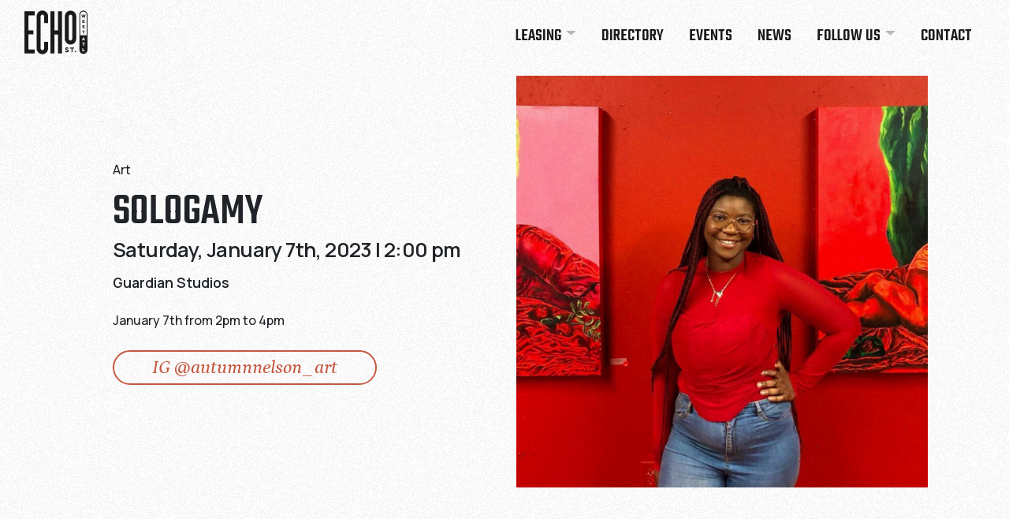

--- FILE ---
content_type: text/html; charset=UTF-8
request_url: https://www.echostreetwest.com/events/sologamy-1-7-2023/
body_size: 11919
content:





<!DOCTYPE html>
<html lang="en-US">
<head>
<meta charset="utf-8">
<meta name="viewport" content="width=device-width, initial-scale=1, shrink-to-fit=no">
<meta name="google-site-verification" content="v34OUA_rSoygf4rqKiK5y52VqiEOAFxaUm3p-d1ID4s" />
<title>Sologamy 1-7-2023 - Echo Street WestEcho Street West</title>
  
<!-- Fav and touch icons -->
<link rel="apple-touch-icon-precomposed" sizes="57x57" href="https://www.echostreetwest.com/wp-content/themes/theme-kit/images/favicons/apple-touch-icon-57x57.png"/>
<link rel="apple-touch-icon-precomposed" sizes="114x114" href="https://www.echostreetwest.com/wp-content/themes/theme-kit/images/favicons/apple-touch-icon-114x114.png"/>
<link rel="apple-touch-icon-precomposed" sizes="72x72" href="https://www.echostreetwest.com/wp-content/themes/theme-kit/images/favicons/apple-touch-icon-72x72.png"/>
<link rel="apple-touch-icon-precomposed" sizes="144x144" href="https://www.echostreetwest.com/wp-content/themes/theme-kit/images/favicons/apple-touch-icon-144x144.png"/>
<link rel="apple-touch-icon-precomposed" sizes="60x60" href="https://www.echostreetwest.com/wp-content/themes/theme-kit/images/favicons/apple-touch-icon-60x60.png"/>
<link rel="apple-touch-icon-precomposed" sizes="120x120" href="https://www.echostreetwest.com/wp-content/themes/theme-kit/images/favicons/apple-touch-icon-120x120.png"/>
<link rel="apple-touch-icon-precomposed" sizes="76x76" href="https://www.echostreetwest.com/wp-content/themes/theme-kit/images/favicons/apple-touch-icon-76x76.png"/>
<link rel="apple-touch-icon-precomposed" sizes="152x152" href="https://www.echostreetwest.com/wp-content/themes/theme-kit/images/favicons/apple-touch-icon-152x152.png"/>
<link rel="icon" type="image/png" href="https://www.echostreetwest.com/wp-content/themes/theme-kit/images/favicons/favicon-196x196.png" sizes="196x196"/>
<link rel="icon" type="image/png" href="https://www.echostreetwest.com/wp-content/themes/theme-kit/images/favicons/favicon-96x96.png" sizes="96x96"/>
<link rel="icon" type="image/png" href="https://www.echostreetwest.com/wp-content/themes/theme-kit/images/favicons/favicon-32x32.png" sizes="32x32"/>
<link rel="icon" type="image/png" href="https://www.echostreetwest.com/wp-content/themes/theme-kit/images/favicons/favicon-16x16.png" sizes="16x16"/>
<link rel="icon" type="image/png" href="https://www.echostreetwest.com/wp-content/themes/theme-kit/images/favicons/favicon-128.png" sizes="128x128"/>
<meta name="application-name" content="&nbsp;"/>
<meta name="msapplication-TileColor" content="#FFFFFF"/>
<meta name="msapplication-TileImage" content="https://www.echostreetwest.com/wp-content/themes/theme-kit/images/favicons/mstile-144x144.png"/>
<meta name="msapplication-square70x70logo" content="https://www.echostreetwest.com/wp-content/themes/theme-kit/images/favicons/mstile-70x70.png"/>
<meta name="msapplication-square150x150logo" content="https://www.echostreetwest.com/wp-content/themes/theme-kit/images/favicons/mstile-150x150.png"/>
<meta name="msapplication-wide310x150logo" content="https://www.echostreetwest.com/wp-content/themes/theme-kit/images/favicons/mstile-310x150.png"/>
<meta name="msapplication-square310x310logo" content="https://www.echostreetwest.com/wp-content/themes/theme-kit/images/favicons/mstile-310x310.png"/>
<!--Cookie Consent-->
<!--<link rel="stylesheet" type="text/css" href="//cdnjs.cloudflare.com/ajax/libs/cookieconsent2/3.1.0/cookieconsent.min.css" />-->
<!--<script src="//cdnjs.cloudflare.com/ajax/libs/cookieconsent2/3.1.0/cookieconsent.min.js"></script>-->
<!--<script>-->
<!--  window.addEventListener("load", function(){-->
<!--    window.cookieconsent.initialise({-->
<!--      "palette": {-->
<!--        "popup": {-->
<!--          "background": "#CBCF55"-->
<!--        },-->
<!--      },-->
<!--      "content": {-->
<!--        "message": '<p class="cookie-alert">We use cookies to help provide a better experience.',-->
<!--        "dismiss": "Accept",-->
<!--        "link": 'View Privacy</p>',-->
<!--        "href": "/privacy-policy"-->
<!--      }-->
<!--    })});-->
<!--</script>-->


<meta name='robots' content='index, follow, max-image-preview:large, max-snippet:-1, max-video-preview:-1' />
	<style>img:is([sizes="auto" i], [sizes^="auto," i]) { contain-intrinsic-size: 3000px 1500px }</style>
	
	<!-- This site is optimized with the Yoast SEO plugin v26.3 - https://yoast.com/wordpress/plugins/seo/ -->
	<link rel="canonical" href="https://www.echostreetwest.com/events/sologamy-1-7-2023/" />
	<meta property="og:locale" content="en_US" />
	<meta property="og:type" content="article" />
	<meta property="og:title" content="Sologamy 1-7-2023 - Echo Street West" />
	<meta property="og:url" content="https://www.echostreetwest.com/events/sologamy-1-7-2023/" />
	<meta property="og:site_name" content="Echo Street West" />
	<meta property="article:modified_time" content="2023-01-06T19:09:02+00:00" />
	<meta property="og:image" content="https://www.echostreetwest.com/wp-content/uploads/2023/01/Capture.png" />
	<meta property="og:image:width" content="815" />
	<meta property="og:image:height" content="637" />
	<meta property="og:image:type" content="image/png" />
	<meta name="twitter:card" content="summary_large_image" />
	<script type="application/ld+json" class="yoast-schema-graph">{"@context":"https://schema.org","@graph":[{"@type":"WebPage","@id":"https://www.echostreetwest.com/events/sologamy-1-7-2023/","url":"https://www.echostreetwest.com/events/sologamy-1-7-2023/","name":"Sologamy 1-7-2023 - Echo Street West","isPartOf":{"@id":"https://echostreetwest.com/#website"},"primaryImageOfPage":{"@id":"https://www.echostreetwest.com/events/sologamy-1-7-2023/#primaryimage"},"image":{"@id":"https://www.echostreetwest.com/events/sologamy-1-7-2023/#primaryimage"},"thumbnailUrl":"https://www.echostreetwest.com/wp-content/uploads/2023/01/Capture.png","datePublished":"2023-01-06T19:02:48+00:00","dateModified":"2023-01-06T19:09:02+00:00","breadcrumb":{"@id":"https://www.echostreetwest.com/events/sologamy-1-7-2023/#breadcrumb"},"inLanguage":"en-US","potentialAction":[{"@type":"ReadAction","target":["https://www.echostreetwest.com/events/sologamy-1-7-2023/"]}]},{"@type":"ImageObject","inLanguage":"en-US","@id":"https://www.echostreetwest.com/events/sologamy-1-7-2023/#primaryimage","url":"https://www.echostreetwest.com/wp-content/uploads/2023/01/Capture.png","contentUrl":"https://www.echostreetwest.com/wp-content/uploads/2023/01/Capture.png","width":815,"height":637,"caption":"Sologamy"},{"@type":"BreadcrumbList","@id":"https://www.echostreetwest.com/events/sologamy-1-7-2023/#breadcrumb","itemListElement":[{"@type":"ListItem","position":1,"name":"Home","item":"https://echostreetwest.com/"},{"@type":"ListItem","position":2,"name":"Sologamy 1-7-2023"}]},{"@type":"WebSite","@id":"https://echostreetwest.com/#website","url":"https://echostreetwest.com/","name":"Echo Street West","description":"Just another WordPress site","potentialAction":[{"@type":"SearchAction","target":{"@type":"EntryPoint","urlTemplate":"https://echostreetwest.com/?s={search_term_string}"},"query-input":{"@type":"PropertyValueSpecification","valueRequired":true,"valueName":"search_term_string"}}],"inLanguage":"en-US"}]}</script>
	<!-- / Yoast SEO plugin. -->


<link rel='dns-prefetch' href='//cdnjs.cloudflare.com' />
<link rel='dns-prefetch' href='//cdn.jsdelivr.net' />
<link rel='dns-prefetch' href='//unpkg.com' />
<link rel='stylesheet' id='sbi_styles-css' href='https://www.echostreetwest.com/wp-content/plugins/instagram-feed/css/sbi-styles.min.css?ver=6.9.1' type='text/css' media='all' />
<link rel='stylesheet' id='wp-block-library-css' href='https://www.echostreetwest.com/wp-includes/css/dist/block-library/style.min.css?ver=6.8.3' type='text/css' media='all' />
<style id='classic-theme-styles-inline-css' type='text/css'>
/*! This file is auto-generated */
.wp-block-button__link{color:#fff;background-color:#32373c;border-radius:9999px;box-shadow:none;text-decoration:none;padding:calc(.667em + 2px) calc(1.333em + 2px);font-size:1.125em}.wp-block-file__button{background:#32373c;color:#fff;text-decoration:none}
</style>
<style id='global-styles-inline-css' type='text/css'>
:root{--wp--preset--aspect-ratio--square: 1;--wp--preset--aspect-ratio--4-3: 4/3;--wp--preset--aspect-ratio--3-4: 3/4;--wp--preset--aspect-ratio--3-2: 3/2;--wp--preset--aspect-ratio--2-3: 2/3;--wp--preset--aspect-ratio--16-9: 16/9;--wp--preset--aspect-ratio--9-16: 9/16;--wp--preset--color--black: #000000;--wp--preset--color--cyan-bluish-gray: #abb8c3;--wp--preset--color--white: #ffffff;--wp--preset--color--pale-pink: #f78da7;--wp--preset--color--vivid-red: #cf2e2e;--wp--preset--color--luminous-vivid-orange: #ff6900;--wp--preset--color--luminous-vivid-amber: #fcb900;--wp--preset--color--light-green-cyan: #7bdcb5;--wp--preset--color--vivid-green-cyan: #00d084;--wp--preset--color--pale-cyan-blue: #8ed1fc;--wp--preset--color--vivid-cyan-blue: #0693e3;--wp--preset--color--vivid-purple: #9b51e0;--wp--preset--gradient--vivid-cyan-blue-to-vivid-purple: linear-gradient(135deg,rgba(6,147,227,1) 0%,rgb(155,81,224) 100%);--wp--preset--gradient--light-green-cyan-to-vivid-green-cyan: linear-gradient(135deg,rgb(122,220,180) 0%,rgb(0,208,130) 100%);--wp--preset--gradient--luminous-vivid-amber-to-luminous-vivid-orange: linear-gradient(135deg,rgba(252,185,0,1) 0%,rgba(255,105,0,1) 100%);--wp--preset--gradient--luminous-vivid-orange-to-vivid-red: linear-gradient(135deg,rgba(255,105,0,1) 0%,rgb(207,46,46) 100%);--wp--preset--gradient--very-light-gray-to-cyan-bluish-gray: linear-gradient(135deg,rgb(238,238,238) 0%,rgb(169,184,195) 100%);--wp--preset--gradient--cool-to-warm-spectrum: linear-gradient(135deg,rgb(74,234,220) 0%,rgb(151,120,209) 20%,rgb(207,42,186) 40%,rgb(238,44,130) 60%,rgb(251,105,98) 80%,rgb(254,248,76) 100%);--wp--preset--gradient--blush-light-purple: linear-gradient(135deg,rgb(255,206,236) 0%,rgb(152,150,240) 100%);--wp--preset--gradient--blush-bordeaux: linear-gradient(135deg,rgb(254,205,165) 0%,rgb(254,45,45) 50%,rgb(107,0,62) 100%);--wp--preset--gradient--luminous-dusk: linear-gradient(135deg,rgb(255,203,112) 0%,rgb(199,81,192) 50%,rgb(65,88,208) 100%);--wp--preset--gradient--pale-ocean: linear-gradient(135deg,rgb(255,245,203) 0%,rgb(182,227,212) 50%,rgb(51,167,181) 100%);--wp--preset--gradient--electric-grass: linear-gradient(135deg,rgb(202,248,128) 0%,rgb(113,206,126) 100%);--wp--preset--gradient--midnight: linear-gradient(135deg,rgb(2,3,129) 0%,rgb(40,116,252) 100%);--wp--preset--font-size--small: 13px;--wp--preset--font-size--medium: 20px;--wp--preset--font-size--large: 36px;--wp--preset--font-size--x-large: 42px;--wp--preset--spacing--20: 0.44rem;--wp--preset--spacing--30: 0.67rem;--wp--preset--spacing--40: 1rem;--wp--preset--spacing--50: 1.5rem;--wp--preset--spacing--60: 2.25rem;--wp--preset--spacing--70: 3.38rem;--wp--preset--spacing--80: 5.06rem;--wp--preset--shadow--natural: 6px 6px 9px rgba(0, 0, 0, 0.2);--wp--preset--shadow--deep: 12px 12px 50px rgba(0, 0, 0, 0.4);--wp--preset--shadow--sharp: 6px 6px 0px rgba(0, 0, 0, 0.2);--wp--preset--shadow--outlined: 6px 6px 0px -3px rgba(255, 255, 255, 1), 6px 6px rgba(0, 0, 0, 1);--wp--preset--shadow--crisp: 6px 6px 0px rgba(0, 0, 0, 1);}:where(.is-layout-flex){gap: 0.5em;}:where(.is-layout-grid){gap: 0.5em;}body .is-layout-flex{display: flex;}.is-layout-flex{flex-wrap: wrap;align-items: center;}.is-layout-flex > :is(*, div){margin: 0;}body .is-layout-grid{display: grid;}.is-layout-grid > :is(*, div){margin: 0;}:where(.wp-block-columns.is-layout-flex){gap: 2em;}:where(.wp-block-columns.is-layout-grid){gap: 2em;}:where(.wp-block-post-template.is-layout-flex){gap: 1.25em;}:where(.wp-block-post-template.is-layout-grid){gap: 1.25em;}.has-black-color{color: var(--wp--preset--color--black) !important;}.has-cyan-bluish-gray-color{color: var(--wp--preset--color--cyan-bluish-gray) !important;}.has-white-color{color: var(--wp--preset--color--white) !important;}.has-pale-pink-color{color: var(--wp--preset--color--pale-pink) !important;}.has-vivid-red-color{color: var(--wp--preset--color--vivid-red) !important;}.has-luminous-vivid-orange-color{color: var(--wp--preset--color--luminous-vivid-orange) !important;}.has-luminous-vivid-amber-color{color: var(--wp--preset--color--luminous-vivid-amber) !important;}.has-light-green-cyan-color{color: var(--wp--preset--color--light-green-cyan) !important;}.has-vivid-green-cyan-color{color: var(--wp--preset--color--vivid-green-cyan) !important;}.has-pale-cyan-blue-color{color: var(--wp--preset--color--pale-cyan-blue) !important;}.has-vivid-cyan-blue-color{color: var(--wp--preset--color--vivid-cyan-blue) !important;}.has-vivid-purple-color{color: var(--wp--preset--color--vivid-purple) !important;}.has-black-background-color{background-color: var(--wp--preset--color--black) !important;}.has-cyan-bluish-gray-background-color{background-color: var(--wp--preset--color--cyan-bluish-gray) !important;}.has-white-background-color{background-color: var(--wp--preset--color--white) !important;}.has-pale-pink-background-color{background-color: var(--wp--preset--color--pale-pink) !important;}.has-vivid-red-background-color{background-color: var(--wp--preset--color--vivid-red) !important;}.has-luminous-vivid-orange-background-color{background-color: var(--wp--preset--color--luminous-vivid-orange) !important;}.has-luminous-vivid-amber-background-color{background-color: var(--wp--preset--color--luminous-vivid-amber) !important;}.has-light-green-cyan-background-color{background-color: var(--wp--preset--color--light-green-cyan) !important;}.has-vivid-green-cyan-background-color{background-color: var(--wp--preset--color--vivid-green-cyan) !important;}.has-pale-cyan-blue-background-color{background-color: var(--wp--preset--color--pale-cyan-blue) !important;}.has-vivid-cyan-blue-background-color{background-color: var(--wp--preset--color--vivid-cyan-blue) !important;}.has-vivid-purple-background-color{background-color: var(--wp--preset--color--vivid-purple) !important;}.has-black-border-color{border-color: var(--wp--preset--color--black) !important;}.has-cyan-bluish-gray-border-color{border-color: var(--wp--preset--color--cyan-bluish-gray) !important;}.has-white-border-color{border-color: var(--wp--preset--color--white) !important;}.has-pale-pink-border-color{border-color: var(--wp--preset--color--pale-pink) !important;}.has-vivid-red-border-color{border-color: var(--wp--preset--color--vivid-red) !important;}.has-luminous-vivid-orange-border-color{border-color: var(--wp--preset--color--luminous-vivid-orange) !important;}.has-luminous-vivid-amber-border-color{border-color: var(--wp--preset--color--luminous-vivid-amber) !important;}.has-light-green-cyan-border-color{border-color: var(--wp--preset--color--light-green-cyan) !important;}.has-vivid-green-cyan-border-color{border-color: var(--wp--preset--color--vivid-green-cyan) !important;}.has-pale-cyan-blue-border-color{border-color: var(--wp--preset--color--pale-cyan-blue) !important;}.has-vivid-cyan-blue-border-color{border-color: var(--wp--preset--color--vivid-cyan-blue) !important;}.has-vivid-purple-border-color{border-color: var(--wp--preset--color--vivid-purple) !important;}.has-vivid-cyan-blue-to-vivid-purple-gradient-background{background: var(--wp--preset--gradient--vivid-cyan-blue-to-vivid-purple) !important;}.has-light-green-cyan-to-vivid-green-cyan-gradient-background{background: var(--wp--preset--gradient--light-green-cyan-to-vivid-green-cyan) !important;}.has-luminous-vivid-amber-to-luminous-vivid-orange-gradient-background{background: var(--wp--preset--gradient--luminous-vivid-amber-to-luminous-vivid-orange) !important;}.has-luminous-vivid-orange-to-vivid-red-gradient-background{background: var(--wp--preset--gradient--luminous-vivid-orange-to-vivid-red) !important;}.has-very-light-gray-to-cyan-bluish-gray-gradient-background{background: var(--wp--preset--gradient--very-light-gray-to-cyan-bluish-gray) !important;}.has-cool-to-warm-spectrum-gradient-background{background: var(--wp--preset--gradient--cool-to-warm-spectrum) !important;}.has-blush-light-purple-gradient-background{background: var(--wp--preset--gradient--blush-light-purple) !important;}.has-blush-bordeaux-gradient-background{background: var(--wp--preset--gradient--blush-bordeaux) !important;}.has-luminous-dusk-gradient-background{background: var(--wp--preset--gradient--luminous-dusk) !important;}.has-pale-ocean-gradient-background{background: var(--wp--preset--gradient--pale-ocean) !important;}.has-electric-grass-gradient-background{background: var(--wp--preset--gradient--electric-grass) !important;}.has-midnight-gradient-background{background: var(--wp--preset--gradient--midnight) !important;}.has-small-font-size{font-size: var(--wp--preset--font-size--small) !important;}.has-medium-font-size{font-size: var(--wp--preset--font-size--medium) !important;}.has-large-font-size{font-size: var(--wp--preset--font-size--large) !important;}.has-x-large-font-size{font-size: var(--wp--preset--font-size--x-large) !important;}
:where(.wp-block-post-template.is-layout-flex){gap: 1.25em;}:where(.wp-block-post-template.is-layout-grid){gap: 1.25em;}
:where(.wp-block-columns.is-layout-flex){gap: 2em;}:where(.wp-block-columns.is-layout-grid){gap: 2em;}
:root :where(.wp-block-pullquote){font-size: 1.5em;line-height: 1.6;}
</style>
<link rel='stylesheet' id='wp-rest-filter-css' href='https://www.echostreetwest.com/wp-content/plugins/wp-rest-filter/public/css/wp-rest-filter-public.css?ver=1.4.3' type='text/css' media='all' />
<link rel='stylesheet' id='contact-form-7-css' href='https://www.echostreetwest.com/wp-content/plugins/contact-form-7/includes/css/styles.css?ver=6.1.3' type='text/css' media='all' />
<link rel='stylesheet' id='flickity-css-css' href='https://unpkg.com/flickity@2/dist/flickity.min.css' type='text/css' media='all' />
<link rel='stylesheet' id='font-awesome-css-css' href='https://cdnjs.cloudflare.com/ajax/libs/font-awesome/6.0.0-beta3/css/all.min.css' type='text/css' media='all' />
<link rel='stylesheet' id='theme-kit-css-css' href='https://www.echostreetwest.com/wp-content/themes/theme-kit/dist/theme-kit.css' type='text/css' media='all' />
<link rel='stylesheet' id='override-css-css' href='https://www.echostreetwest.com/wp-content/themes/theme-kit/style.css' type='text/css' media='all' />
<script type="text/javascript" src="https://www.echostreetwest.com/wp-includes/js/jquery/jquery.min.js?ver=3.7.1" id="jquery-core-js"></script>
<script type="text/javascript" src="https://www.echostreetwest.com/wp-includes/js/jquery/jquery-migrate.min.js?ver=3.4.1" id="jquery-migrate-js"></script>
<script type="text/javascript" src="https://www.echostreetwest.com/wp-content/plugins/wp-rest-filter/public/js/wp-rest-filter-public.js?ver=1.4.3" id="wp-rest-filter-js"></script>
<link rel="https://api.w.org/" href="https://www.echostreetwest.com/wp-json/" /><link rel="alternate" title="JSON" type="application/json" href="https://www.echostreetwest.com/wp-json/wp/v2/events/1001" /><link rel="EditURI" type="application/rsd+xml" title="RSD" href="https://www.echostreetwest.com/xmlrpc.php?rsd" />
<meta name="generator" content="WordPress 6.8.3" />
<link rel='shortlink' href='https://www.echostreetwest.com/?p=1001' />
<link rel="alternate" title="oEmbed (JSON)" type="application/json+oembed" href="https://www.echostreetwest.com/wp-json/oembed/1.0/embed?url=https%3A%2F%2Fwww.echostreetwest.com%2Fevents%2Fsologamy-1-7-2023%2F" />
<link rel="alternate" title="oEmbed (XML)" type="text/xml+oembed" href="https://www.echostreetwest.com/wp-json/oembed/1.0/embed?url=https%3A%2F%2Fwww.echostreetwest.com%2Fevents%2Fsologamy-1-7-2023%2F&#038;format=xml" />


</head>

<body class="wp-singular events-template-default single single-events postid-1001 wp-theme-theme-kit">
<canvas id="noise" class="noise"></canvas>

<a href="#content" class="sr-only">Skip to Content</a>

<div class="headroom page-section--light">
  <nav class="navbar navbar-expand-lg">
    <div class="container-fluid">
      <a class="navbar-brand" href="https://www.echostreetwest.com/" rel="home">
        <svg version="1.1" id="Layer_1" xmlns="http://www.w3.org/2000/svg" xmlns:xlink="http://www.w3.org/1999/xlink" x="0px" y="0px"
     viewBox="0 0 262 185.5" style="enable-background:new 0 0 262 185.5;" xml:space="preserve">
<g>
  <polygon points="249,25.4 246.9,17.6 244,17.6 241.9,25.4 239.7,17.6 236.6,17.6 240.2,29.9 243.4,29.9 245.5,22.3 247.5,29.9
		250.8,29.9 254.3,17.6 251.2,17.6 	"/>
  <polygon points="250.3,42.3 250.3,39.7 240.8,39.7 240.8,52 250.4,52 250.4,49.4 243.8,49.4 243.8,47.1 249.8,47.1 249.8,44.6
		243.8,44.6 243.8,42.3 	"/>
  <path d="M245.7,71.8c-1.2,0-2.1-0.6-2.4-1.8l-3.1,0.6c0.3,2.4,2.6,3.7,5.4,3.7c2.7,0,5.1-1.4,5.1-4c0-1.9-1.2-3.1-3.4-3.6l-2.6-0.6
		c-0.8-0.2-1-0.5-1-1c0-0.7,0.6-1.2,1.7-1.2c1,0,1.9,0.6,2.1,1.7l3-0.6c-0.5-2.2-2.4-3.6-5.1-3.6c-2.9,0-4.9,1.5-4.9,3.9
		c0,2.2,1.5,3.2,3.3,3.6l2.6,0.6c0.9,0.2,1.1,0.5,1.1,1.1C247.6,71.3,246.9,71.8,245.7,71.8z"/>
  <polygon points="240,86.4 243.9,86.4 243.9,96.1 247,96.1 247,86.4 250.9,86.4 250.9,83.8 240,83.8 	"/>
  <polygon points="243.9,120 247,120 245.5,115.9 	"/>
  <polygon points="0,178.2 42.8,178.2 42.8,161.6 16.6,161.6 16.6,99.4 37.2,99.4 37.2,82.8 16.6,82.8 16.6,20.8 42.8,20.8 42.8,4.2
		0,4.2 	"/>
  <path d="M74.5,1.1c-13.3,0-23.9,11-23.9,24.7v130.7c0,13.5,10.6,24.7,23.9,24.7c13.3,0,23.9-11.2,23.9-24.7v-26.1H81.8v26.1
		c0,4.4-3.3,8.1-7.3,8.1c-4.1,0-7.3-3.7-7.3-8.1V25.9c0-4.4,3.3-8.1,7.3-8.1c4.1,0,7.3,3.7,7.3,8.1v26.8h16.6V25.9
		C98.4,12.2,87.8,1.1,74.5,1.1z"/>
  <polygon points="139.4,83.2 124.7,83.2 124.7,4 108.1,4 108.1,178.4 124.7,178.4 124.7,99.8 139.4,99.8 139.4,178.4 156,178.4
		156,4 139.4,4 	"/>
  <path d="M191.5,1.5c-13.3,0-23.9,11-23.9,24.7v90.6c0,13.5,10.6,24.7,23.9,24.7s23.9-11.2,23.9-24.7V26.2
		C215.4,12.5,204.8,1.5,191.5,1.5z M198.8,116.9c0,4.4-3.3,8.1-7.3,8.1s-7.3-3.7-7.3-8.1V26.2c0-4.4,3.3-8.1,7.3-8.1
		s7.3,3.7,7.3,8.1V116.9z"/>
  <path d="M179.6,162.1l-2.7-1.2l-0.1,0c-1.6-0.6-2.7-1.1-2.7-2.1c0-1,0.9-1.7,2.5-1.7c1.6,0,2.8,0.4,4.1,1.5l0.4,0.4l2.4-3l-0.4-0.3
		c-1.7-1.6-4-2.6-6.5-2.6c-4.2,0-7.2,2.5-7.2,5.9c0,2.5,1.5,4.4,4.4,5.5l2.6,1.2l0.3,0.1c1.8,0.7,2.5,1.1,2.5,2.3
		c0,1.3-1.5,1.7-2.8,1.7c-1.7,0-3.5-0.7-5-2.1l-0.4-0.3l-2.6,3.1l0.4,0.4c2,1.9,4.7,2.9,7.5,2.9c4.5,0,7.6-2.6,7.6-6.2
		C184.1,165.1,182.6,163.2,179.6,162.1z"/>
  <polygon points="188.8,158.1 195.3,158.1 195.3,173.5 199.9,173.5 199.9,158.1 206.4,158.1 206.4,153.5 188.8,153.5 	"/>
  <path d="M211.6,167.9c-1.5,0-2.8,1.3-2.8,2.8c0,1.5,1.3,2.8,2.8,2.8c1.5,0,2.8-1.3,2.8-2.8C214.4,169.2,213.1,167.9,211.6,167.9z"
  />
  <path d="M245.1,1.5c-9.4,0-17,7.6-17,17v144.7c0,9.4,7.6,17,17,17c9.4,0,17-7.6,17-17V18.5C262,9.1,254.4,1.5,245.1,1.5z
		 M240,137.2v-2.6h11v2.6h-4v9.7h-3v-9.7H240z M241.1,156.6h3v9.7h6.1v2.6h-9.1V156.6z M248.9,124.8l-0.9-2.2h-5.2l-0.9,2.2h-3.2
		l5.1-12.3h3.1l5.1,12.3H248.9z M258.5,103h-26.8V18.5c0-7.4,6-13.4,13.4-13.4c7.4,0,13.4,6,13.4,13.4V103z"/>
</g>
</svg>      </a>

      <!-- Menu icon -->
      <div id="menu-icon-shape" class="d-block d-lg-none">
        <div id="menu-icon">
          <div id="top"></div>
          <div id="middle"></div>
          <div id="bottom"></div>
        </div>
      </div>

      <div id="navbarNavDropdown" class="collapse navbar-collapse justify-content-end"><ul id="menu-primary-menu" class="navbar-nav"><li itemscope="itemscope" itemtype="https://www.schema.org/SiteNavigationElement" id="menu-item-581" class="menu-item menu-item-type-post_type menu-item-object-page menu-item-has-children dropdown menu-item-581 nav-item"><a title="Leasing" href="#" data-bs-toggle="dropdown" aria-haspopup="true" aria-expanded="false" class="dropdown-toggle nav-link" id="menu-item-dropdown-581">Leasing</a>
<ul class="dropdown-menu" aria-labelledby="menu-item-dropdown-581" role="menu">
	<li itemscope="itemscope" itemtype="https://www.schema.org/SiteNavigationElement" id="menu-item-579" class="menu-item menu-item-type-post_type menu-item-object-page menu-item-579 nav-item"><a title="Office Leasing" href="https://www.echostreetwest.com/office-leasing/" class="dropdown-item">Office Leasing</a></li>
	<li itemscope="itemscope" itemtype="https://www.schema.org/SiteNavigationElement" id="menu-item-644" class="menu-item menu-item-type-post_type menu-item-object-page menu-item-644 nav-item"><a title="Retail Leasing" href="https://www.echostreetwest.com/retail-leasing/" class="dropdown-item">Retail Leasing</a></li>
	<li itemscope="itemscope" itemtype="https://www.schema.org/SiteNavigationElement" id="menu-item-753" class="menu-item menu-item-type-post_type menu-item-object-page menu-item-753 nav-item"><a title="Multifamily Leasing" href="https://www.echostreetwest.com/multifamily-leasing/" class="dropdown-item">Multifamily Leasing</a></li>
</ul>
</li>
<li itemscope="itemscope" itemtype="https://www.schema.org/SiteNavigationElement" id="menu-item-615" class="menu-item menu-item-type-custom menu-item-object-custom menu-item-615 nav-item"><a title="Directory" href="/directory/" class="nav-link">Directory</a></li>
<li itemscope="itemscope" itemtype="https://www.schema.org/SiteNavigationElement" id="menu-item-895" class="menu-item menu-item-type-custom menu-item-object-custom menu-item-895 nav-item"><a title="Events" href="/events/" class="nav-link">Events</a></li>
<li itemscope="itemscope" itemtype="https://www.schema.org/SiteNavigationElement" id="menu-item-585" class="menu-item menu-item-type-post_type menu-item-object-page current_page_parent menu-item-585 nav-item"><a title="News" href="https://www.echostreetwest.com/news/" class="nav-link">News</a></li>
<li itemscope="itemscope" itemtype="https://www.schema.org/SiteNavigationElement" id="menu-item-504" class="menu-item menu-item-type-custom menu-item-object-custom menu-item-has-children dropdown menu-item-504 nav-item"><a title="Follow Us" href="#" data-bs-toggle="dropdown" aria-haspopup="true" aria-expanded="false" class="dropdown-toggle nav-link" id="menu-item-dropdown-504">Follow Us</a>
<ul class="dropdown-menu" aria-labelledby="menu-item-dropdown-504" role="menu">
	<li itemscope="itemscope" itemtype="https://www.schema.org/SiteNavigationElement" id="menu-item-505" class="menu-item menu-item-type-custom menu-item-object-custom menu-item-505 nav-item"><a title="Facebook" href="https://www.facebook.com/echostreetwest/" class="dropdown-item">Facebook</a></li>
	<li itemscope="itemscope" itemtype="https://www.schema.org/SiteNavigationElement" id="menu-item-506" class="menu-item menu-item-type-custom menu-item-object-custom menu-item-506 nav-item"><a title="Instagram" href="https://instagram.com/echostreetwest" class="dropdown-item">Instagram</a></li>
</ul>
</li>
<li itemscope="itemscope" itemtype="https://www.schema.org/SiteNavigationElement" id="menu-item-414" class="menu-item menu-item-type-post_type menu-item-object-page menu-item-414 nav-item"><a title="Contact" href="https://www.echostreetwest.com/contact/" class="nav-link">Contact</a></li>
</ul></div>    </div>
  </nav>
</div>


<!-- Overlay menu -->
<div id="overlay-nav">
  <div id="nav-content">
          <ul>
                  <li>
            <a class="h2" href="/" target="">Home</a>
          </li>
      
                  <li>
            <a class="h2" href="https://echostreetwest.com/leasing/" target="">Leasing</a>
          </li>
      
                  <li>
            <a class="h2" href="/directory/" target="">Directory</a>
          </li>
      
                  <li>
            <a class="h2" href="/events/" target="">Events</a>
          </li>
      
                  <li>
            <a class="h2" href="/news/" target="">News</a>
          </li>
      
                  <li>
            <a class="h2" href="https://echostreetwest.com/contact/" target="">Contact</a>
          </li>
      
              </ul>
      </div>
</div>


<div class="site-content">
  <main id="content" role="main">
  <a href="#content" class="sr-only">Skip to Content</a>

<section class="page-section page-section--padding--md single-event">
    <div class="container container--lg mt-5 mt-lg-0">
        <div class="row mx-md-4">

            <div class="col-12 col-xl-6 d-flex justify-content-center justify-content-end-sm">
                <div class="single-event__content-wrapper">
                    <div id="content" class="single-event__content">
                        <div class="type d-inline-block my-2">
                            <p class="m-0 single-event__category">
                              Art                             </p>
                        </div>
                        <h1 class="h2 single-event__title mb-0">Sologamy</h1>
                        <h3 class="single-event__date mb-3">Saturday, January 7th, 2023 | 2:00 pm</h3>
                        <h5 class="single-event__subtitle mb-4">
                          Guardian Studios                                                   </h5>
                        <h5 class="single-event__description mb-4"><p>January 7th from 2pm to 4pm</p>
</h5>
                        <div class="single-event__visit-btns mb-4">
                                                            <a class="btn btn-primary-outline mr-2 mb-2" href="https://www.instagram.com/autumnnelson_art/?hl=en" title="IG @autumnnelson_art">IG @autumnnelson_art</a>
                                                                               </div>
                        <!--<h5 class="single-event__caption--content">Subject to change dependent upon weather. Please check tenant website for updates</h5>-->
                    </div>
                </div>
            </div>

            <div class="col-12 col-xl-6 mb-4 mb-xl-0">
              <div class="single-event__featured-img-wrapper">
                <img class="single-event__featured-img content" src="https://www.echostreetwest.com/wp-content/uploads/2023/01/Capture.png" alt="">
              </div>
            </div>

        </div>
    </div>
</section>


</main><!--End Main-->


<footer class="site-footer page-section--dark">
  <div class="container container--lg">
    <div class="row">
      
      <div class="col-md-6 mb-3">
        <div class="row">
          <div class="col-6 mb-4">
            <h4 class="mb-3">Visit</h4>
                            <ul class="list-unstyled footer-links">
                                  <li class="mb-2">
                    <a href="https://echostreetwest.com/guardian-works/" target="">Guardian Works</a>
                  </li>
                  
                                  <li class="mb-2">
                    <a href="https://echostreetwest.com/guardian-studios/" target="_blank">Guardian Studios</a>
                  </li>
                  
                                  <li class="mb-2">
                    <a href="http://www.westsidemotorlounge.com/" target="_blank">Westside Motor Lounge</a>
                  </li>
                  
                                </ul>
                      </div>
          <div class="col-6 mb-4">
            <h4 class="mb-3">Menu</h4>
                          <ul class="list-unstyled footer-links">
                                  <li class="mb-2">
                    <a href="/" target="">Home</a>
                  </li>
      
                                  <li class="mb-2">
                    <a href="https://echostreetwest.com/leasing/" target="">Leasing</a>
                  </li>
      
                                  <li class="mb-2">
                    <a href="/directory/" target="">Directory</a>
                  </li>
      
                                  <li class="mb-2">
                    <a href="/events/" target="">Events</a>
                  </li>
      
                                  <li class="mb-2">
                    <a href="/news/" target="">News</a>
                  </li>
      
                                  <li class="mb-2">
                    <a href="https://echostreetwest.com/contact/" target="">Contact</a>
                  </li>
      
                              </ul>
                      </div>
        </div>
      </div>
      
      <div class="col-md-6 mb-5">
        <h4 class="mb-2">Keep up with Echo Street west</h4>
        <!-- Begin Mailchimp Signup Form -->
        <form id="newsletter-signup" action="https://lpcsoutheast.us10.list-manage.com/subscribe/post?u=d5b934ccf54feab2a49fb4528&amp;id=a8ac497050" method="post" class="d-inline-flex w-100 align-items-end validate" target="_blank" novalidate>
          <div class="form-floating w-100 me-2">
            <input type="email" class="form-control" id="floatingInput" placeholder="Enter email" value="" name="EMAIL">
            <label for="floatingInput" class="d-none">Email address</label>
          </div>
          <!-- real people should not fill this in and expect good things - do not remove this or risk form bot signups-->
          <div style="position: absolute; left: -5000px;" aria-hidden="true"><input type="text" name="b_52513f61b0af2a179d092c736_4fc69f1b00" tabindex="-1" value=""></div>
          <div class="clear">
            <input type="submit" value="Subscribe" name="subscribe" id="mc-embedded-subscribe" class="btn btn-light btn-subscribe d-inline-flex align-items-center">
          </div>
        </form>
        <script type='text/javascript' src='//s3.amazonaws.com/downloads.mailchimp.com/js/mc-validate.js'></script><script type='text/javascript'>(function($) {window.fnames = new Array(); window.ftypes = new Array();fnames[0]='EMAIL';ftypes[0]='email';fnames[1]='FNAME';ftypes[1]='text';fnames[2]='LNAME';ftypes[2]='text';fnames[3]='ADDRESS';ftypes[3]='address';fnames[4]='PHONE';ftypes[4]='phone';}(jQuery));var $mcj = jQuery.noConflict(true);</script>
        <!--End mc_embed_signup-->
        
        <!--Social-->
        <ul class="list-inline mt-3 social">
          <li class="list-inline-item">
            <a class="d-flex align-items-center justify-content-center" target="_blank" href="https://www.facebook.com/echostreetwest/">
              <i class="fab fa-facebook fa-lg"></i>
            </a>
          </li>
          <li class="list-inline-item">
            <a class="d-flex align-items-center justify-content-center" target="_blank" href="https://instagram.com/echostreetwest">
              <i class="fab fa-instagram fa-lg"></i>
            </a>
          </li>
        </ul>
      </div>
      
      <div class="col-12">
        <div class="address-block">
          <p>765 Echo Street NW, Atlanta, GA 30318<br>
                    </p>
        </div>
<!--        <a href="https://www.google.com/maps/dir//765+Echo+St+NW,+Atlanta,+GA+30318/data=!4m6!4m5!1m1!4e2!1m2!1m1!1s0x88f504916bf068a5:0x8350a03558cd4f3e?sa=X&ved=2ahUKEwiHoq-Eq4bzAhXLRDABHaWXC2QQwwV6BAgREAM" class="btn btn-link-light underline-animation my-1 me-1" target="_blank">Get Directions</a>-->
      </div>
     
    </div>
  </div>
</footer>

<div class="site-footer-bottom py-3">
  <div class="container container--lg">
    <div class="row">
      <div class="col-md-8 mb-3 copyright d-inline-block">
        <ul class="list-inline mb-0">
          <li class="list-inline-item me-3">
            Copyright © 2026 Echo Street West. All rights reserved.
          </li>
<!--          <li class="list-inline-item">-->
<!--            <a href="/privacy-policy/" title="Privacy Policy">Privacy Policy</a>-->
<!--          </li>-->
        </ul>
      </div>
      <div class="col-md-4 d-flex justify-content-end">
        <ul class="list-inline footer-logos ms-md-auto mb-0">


          


          <li class="list-inline-item mr-3">
            <a href="https://www.lpcsoutheast.com/" target="_blank" title="Lincoln Property Company">

              <svg xmlns="http://www.w3.org/2000/svg" width="90px" viewBox="0 0 261 63.9" style="enable-background:new 0 0 261 63.9" xml:space="preserve">
                  <style>
                      .st0{fill:#fff}
                  </style>
                              <path class="st0" d="M189.4 34.5c-1.7-4.9-5-8.4-9.8-10.4-3.4-1.4-7-1.8-10.6-1.4-4.3.5-8 2.4-10.9 5.6-2 2.1-3.4 4.5-4.6 7.1-1 2.1-1.8 4.3-2.7 6.5-1 2.3-2 4.6-3.4 6.7-.8 1.1-1.7 2.2-2.8 3.1-2 1.6-4.4 2.2-7 2.1-3.9-.1-6.8-1.8-8.8-5.2-1.4-2.3-2-4.9-2.2-7.5-.2-2.1-.2-4.2.1-6.3.3-2.1.9-4.1 1.9-6 .7-1.2 1.6-2.3 2.8-3.1 2.8-2 6.9-1.8 9.7.4 1.3 1.1 2.3 2.4 3.1 3.9.8 1.6 1.4 3.2 1.8 4.9.1.5.1.5.6.5h.2c.3 0 .4-.1.4-.3V24.8c0-.2-.1-.3-.3-.4-.2-.1-.3-.1-.5-.2-2.1-.8-4.3-1.2-6.6-1.4-2.2-.2-4.3-.3-6.5.1-6.9 1.2-11.7 5.1-14.4 11.5-1.6 3.7-2 7.6-1.6 11.5.3 2.4.9 4.6 2.1 6.7 1.8 3.3 4.4 5.7 7.9 7.1 2.6 1 5.2 1.4 8 1.2 2.8-.2 5.4-1.1 7.7-2.7 2.1-1.5 3.7-3.4 5.1-5.6 1.3-2 2.2-4.2 3-6.5.4-1.1.9-2.3 1.3-3.4h.1c0 .3.1.6.1.8.2 2.3.7 4.5 1.6 6.6 2.1 5 5.6 8.4 10.8 10 3.9 1.2 7.9 1.3 11.8.2 6-1.6 10.2-5.2 12.3-11.1 2-4.9 2-9.8.3-14.7zm-10.2 16.1c-.4 1.9-1.1 3.7-2.1 5.3-.4.7-.9 1.3-1.5 1.8-2.5 2.3-6.4 2.2-8.8-.7-1.1-1.3-1.9-2.9-2.4-4.5-.7-2.2-1.1-4.5-1.2-6.8-.2-2.1-.2-4.2-.1-6.4.1-2.9.5-5.8 1.4-8.6.5-1.4 1.1-2.7 2.1-3.9 1.3-1.6 3-2.5 5.1-2.5 1.9 0 3.4.9 4.6 2.3.9 1.1 1.6 2.3 2.1 3.6.8 2.1 1.2 4.2 1.5 6.4.2 1.7.3 3.5.3 5.2-.1 2.9-.3 5.9-1 8.8zM49.4 37.3c-.9 0-.8-.1-.9.7-.2 1.9-.6 3.8-1 5.7-.5 2.3-1.3 4.6-2.5 6.7-1.8 3.1-4.4 5.2-7.9 6.2-1.9.5-3.8.7-5.8.8-1.9.1-3.8 0-5.7 0-.4 0-.4 0-.4-.4V15.7c0-1.1.1-2.2.3-3.2.4-2.2 1.6-3.6 3.7-4.3.2-.1.4-.1.6-.2 1.3-.3 2.7-.5 4-.6.5 0 .5 0 .5-.5 0-.7 0-.7-.7-.7H6c-.8 0-.8-.1-.8.8 0 .3.1.3.4.3.4 0 .9.1 1.3.1 1.2.1 2.5.3 3.6.7 1.9.6 3 1.9 3.5 3.8.3 1.3.4 2.5.4 3.8v34.7c0 1.1-.1 2.2-.2 3.3-.4 2.2-1.6 3.7-3.8 4.4-.9.3-1.9.5-2.8.6-.7.3-1.4.3-2 .4-.2 0-.4.1-.4.4 0 .9 0 .8.7.8h43.4c.4 0 .4 0 .4-.4V37.8c.1-.4 0-.5-.3-.5zM255.9 59.2c-.1-.2-.3-.2-.5-.2-.9-.1-1.7-.3-2.6-.6-1.3-.5-2.1-1.4-2.4-2.7-.2-.9-.2-1.8-.2-2.7V35.1c0-2-.2-3.9-.9-5.7-1.3-3.4-3.6-5.6-7.2-6.4-2-.4-3.9-.3-5.9.1-2.9.7-5.2 2.3-7.1 4.5-.4.4-.8.9-1.1 1.4h-.1v-5.5c0-.5-.1-.5-.5-.4-.1 0-.1 0-.2.1-3.8 1.1-7.5 2.1-11.3 3.2-1.2.3-2.5.7-3.7 1-.3.1-.4.2-.4.5 0 .7 0 .7.7.7h.5c.9.1 1.9.2 2.8.5 1.4.5 2.3 1.4 2.6 2.8.1.6.2 1.3.2 2v18.7c0 .8 0 1.6-.1 2.4-.2 1.9-.9 3-2.9 3.6-.1 0-.3.1-.4.1-.7.2-1.4.3-2.2.4-.5 0-.5.1-.5.5 0 .8 0 .7.7.7h19.5c.2 0 .3-.1.3-.3v-.4c0-.5 0-.5-.5-.5-.6-.1-1.3-.2-1.9-.4-1.3-.5-2.1-1.4-2.4-2.7-.2-.9-.3-1.9-.3-2.9V31.3c0-.2.1-.3.2-.5 1.9-1.5 3.9-2.7 6.4-2.9 1.5-.1 3 .2 4.2 1.3.8.7 1.3 1.6 1.7 2.7.4 1.1.5 2.3.5 3.5V53.7c0 .9-.1 1.9-.4 2.8-.3 1-1 1.6-1.9 2-.7.3-1.4.5-2.1.6-.5.1-.5.1-.5.6 0 .7-.1.6.7.6h19.2c.1 0 .2 0 .2-.1-.1-.4-.1-.7-.2-1zM117.3 59c-.8-.1-1.6-.3-2.3-.5-1.4-.5-2.3-1.5-2.6-3-.2-.9-.2-1.7-.2-2.6V35c0-1.9-.2-3.7-.9-5.5-1.3-3.5-3.6-5.7-7.3-6.5-2.3-.5-4.6-.3-6.8.4-2.7.8-4.7 2.5-6.5 4.6-.3.3-.6.7-.8 1h-.1v-5.1c0-1 .1-.9-.9-.7-4 1.1-7.9 2.3-11.9 3.4-.9.3-1.9.5-2.8.8-.3.1-.4.2-.4.5 0 .7 0 .7.7.7 1.1 0 2.2.1 3.3.5 1.4.5 2.2 1.4 2.5 2.8.1.6.1 1.2.1 1.8V53c0 .7 0 1.4-.1 2.2-.2 1.7-1.2 2.8-2.9 3.3-.9.2-1.7.4-2.6.5-.5 0-.5.1-.5.5 0 .8-.1.7.7.7h19.5c.1 0 .2-.1.2-.2v-.4c0-.5 0-.5-.5-.6-.5-.1-1.1-.2-1.6-.4-1.6-.4-2.5-1.5-2.7-3.1-.2-.9-.2-1.8-.2-2.7V31.2c0-.2.1-.4.2-.5 1.9-1.5 3.9-2.7 6.4-2.9 2.7-.2 4.9 1 5.8 3.8.4 1.2.5 2.4.5 3.6v17.7c0 .8 0 1.6-.2 2.4-.3 1.7-1.1 2.8-2.8 3.3-.5.1-1 .3-1.5.3-.5.1-.5.1-.5.5 0 .8 0 .7.7.7h19.2c.1 0 .2 0 .2-.1 0-.3.1-.6 0-.9.1-.1-.2-.1-.4-.1z"/>
                              <path class="st0" d="M210.8 59h-.4c-.9-.1-1.7-.3-2.6-.6-1.3-.5-2-1.4-2.3-2.7-.2-.9-.2-1.8-.2-2.7V5.4c0-.8.1-.9-.8-.6-3.7 1.1-7.4 2.1-11.2 3.2-1.2.3-2.4.7-3.6 1-.2 0-.4 0-.4.3s-.1.5 0 .8c.1.2.3.1.5.1h.1c1.1.1 2.2.1 3.3.5 1.4.5 2.2 1.5 2.5 3 .1.6.1 1.2.1 1.8v37.6c0 .8 0 1.5-.1 2.3-.2 1.6-1 2.7-2.6 3.1-.4.1-.7.2-1.1.3l-1.8.3c-.2 0-.4 0-.4.2v.8c0 .1.1.2.2.2h20.5c.5 0 .5 0 .5-.5v-.2c.2-.4.1-.5-.2-.6zM72.7 59c-.9-.1-1.9-.3-2.7-.6-1.2-.4-1.9-1.3-2.3-2.5-.2-1-.3-1.9-.3-2.9V23.8c0-.7 0-.7-.7-.5-3.2.9-6.4 1.8-9.5 2.7l-5.4 1.5c-.2.1-.5.1-.5.4 0 .9 0 .7.7.8h.3c1.2.1 2.4.2 3.5.7 1 .4 1.6 1.1 1.9 2.2.2.7.3 1.4.3 2.2v19.6c0 .8-.1 1.6-.2 2.4-.2 1.3-1 2.2-2.2 2.7-.5.2-.9.3-1.4.4-.6 0-1.2.1-1.8.1-.3 0-.5.1-.5.4 0 .9 0 .8.7.8h20.3c.1 0 .2 0 .2-.1.1-.3.1-.6 0-.9 0-.2-.3-.2-.4-.2zM62.7 17.4c3.3 0 5.8-2.8 5.7-5.7 0-3-2.6-5.7-5.7-5.7-3.2 0-5.8 2.6-5.8 5.7.1 3.1 2.4 5.7 5.8 5.7z"/>
              </svg>
            </a>
          </li>
        </ul>
      </div>
    </div>
  </div>
</div>

</div><!--End Site Content-->

<script type="speculationrules">
{"prefetch":[{"source":"document","where":{"and":[{"href_matches":"\/*"},{"not":{"href_matches":["\/wp-*.php","\/wp-admin\/*","\/wp-content\/uploads\/*","\/wp-content\/*","\/wp-content\/plugins\/*","\/wp-content\/themes\/theme-kit\/*","\/*\\?(.+)"]}},{"not":{"selector_matches":"a[rel~=\"nofollow\"]"}},{"not":{"selector_matches":".no-prefetch, .no-prefetch a"}}]},"eagerness":"conservative"}]}
</script>
<!-- Instagram Feed JS -->
<script type="text/javascript">
var sbiajaxurl = "https://www.echostreetwest.com/wp-admin/admin-ajax.php";
</script>
<script type="text/javascript" src="https://www.echostreetwest.com/wp-includes/js/dist/hooks.min.js?ver=4d63a3d491d11ffd8ac6" id="wp-hooks-js"></script>
<script type="text/javascript" src="https://www.echostreetwest.com/wp-includes/js/dist/i18n.min.js?ver=5e580eb46a90c2b997e6" id="wp-i18n-js"></script>
<script type="text/javascript" id="wp-i18n-js-after">
/* <![CDATA[ */
wp.i18n.setLocaleData( { 'text direction\u0004ltr': [ 'ltr' ] } );
/* ]]> */
</script>
<script type="text/javascript" src="https://www.echostreetwest.com/wp-content/plugins/contact-form-7/includes/swv/js/index.js?ver=6.1.3" id="swv-js"></script>
<script type="text/javascript" id="contact-form-7-js-before">
/* <![CDATA[ */
var wpcf7 = {
    "api": {
        "root": "https:\/\/www.echostreetwest.com\/wp-json\/",
        "namespace": "contact-form-7\/v1"
    }
};
/* ]]> */
</script>
<script type="text/javascript" src="https://www.echostreetwest.com/wp-content/plugins/contact-form-7/includes/js/index.js?ver=6.1.3" id="contact-form-7-js"></script>
<script type="text/javascript" src="https://cdnjs.cloudflare.com/ajax/libs/jquery/3.5.1/jquery.min.js" id="jquery-cdn-js"></script>
<script type="text/javascript" src="https://www.echostreetwest.com/wp-content/themes/theme-kit/vendor/headroom.min.js" id="headroom-js-js"></script>
<script type="text/javascript" src="https://cdn.jsdelivr.net/npm/bootstrap@5.1.1/dist/js/bootstrap.bundle.min.js" id="bootstrap-js-cdn-js"></script>
<script type="text/javascript" src="https://unpkg.com/flickity@2/dist/flickity.pkgd.min.js" id="flickity-js-cdn-js"></script>
<script type="text/javascript" src="https://www.echostreetwest.com/wp-content/themes/theme-kit/vendor/tilt.js" id="tilt-js-js"></script>
<script type="text/javascript" src="https://www.echostreetwest.com/wp-content/themes/theme-kit/dist/main.js" id="main-js-js"></script>


</body>
</html>

--- FILE ---
content_type: text/javascript
request_url: https://www.echostreetwest.com/wp-content/themes/theme-kit/vendor/tilt.js
body_size: 4421
content:
var VanillaTilt = (function () {
    'use strict';

    /**
     * Created by Sergiu Șandor (micku7zu) on 1/27/2017.
     * Original idea: https://github.com/gijsroge/tilt.js
     * MIT License.
     * Version 1.7.2
     */

    class VanillaTilt {
        constructor(element, settings = {}) {
            if (!(element instanceof Node)) {
                throw ("Can't initialize VanillaTilt because " + element + " is not a Node.");
            }

            this.width = null;
            this.height = null;
            this.clientWidth = null;
            this.clientHeight = null;
            this.left = null;
            this.top = null;

            // for Gyroscope sampling
            this.gammazero = null;
            this.betazero = null;
            this.lastgammazero = null;
            this.lastbetazero = null;

            this.transitionTimeout = null;
            this.updateCall = null;
            this.event = null;

            this.updateBind = this.update.bind(this);
            this.resetBind = this.reset.bind(this);

            this.element = element;
            this.settings = this.extendSettings(settings);

            this.reverse = this.settings.reverse ? -1 : 1;
            this.glare = VanillaTilt.isSettingTrue(this.settings.glare);
            this.glarePrerender = VanillaTilt.isSettingTrue(this.settings["glare-prerender"]);
            this.fullPageListening = VanillaTilt.isSettingTrue(this.settings["full-page-listening"]);
            this.gyroscope = VanillaTilt.isSettingTrue(this.settings.gyroscope);
            this.gyroscopeSamples = this.settings.gyroscopeSamples;

            this.elementListener = this.getElementListener();

            if (this.glare) {
                this.prepareGlare();
            }

            if (this.fullPageListening) {
                this.updateClientSize();
            }

            this.addEventListeners();
            this.reset();
            this.updateInitialPosition();
        }

        static isSettingTrue(setting) {
            return setting === "" || setting === true || setting === 1;
        }

        /**
         * Method returns element what will be listen mouse events
         * @return {Node}
         */
        getElementListener() {
            if (this.fullPageListening) {
                return window.document;
            }

            if (typeof this.settings["mouse-event-element"] === "string") {
                const mouseEventElement = document.querySelector(this.settings["mouse-event-element"]);

                if (mouseEventElement) {
                    return mouseEventElement;
                }
            }

            if (this.settings["mouse-event-element"] instanceof Node) {
                return this.settings["mouse-event-element"];
            }

            return this.element;
        }

        /**
         * Method set listen methods for this.elementListener
         * @return {Node}
         */
        addEventListeners() {
            this.onMouseEnterBind = this.onMouseEnter.bind(this);
            this.onMouseMoveBind = this.onMouseMove.bind(this);
            this.onMouseLeaveBind = this.onMouseLeave.bind(this);
            this.onWindowResizeBind = this.onWindowResize.bind(this);
            this.onDeviceOrientationBind = this.onDeviceOrientation.bind(this);

            this.elementListener.addEventListener("mouseenter", this.onMouseEnterBind);
            this.elementListener.addEventListener("mouseleave", this.onMouseLeaveBind);
            this.elementListener.addEventListener("mousemove", this.onMouseMoveBind);

            if (this.glare || this.fullPageListening) {
                window.addEventListener("resize", this.onWindowResizeBind);
            }

            if (this.gyroscope) {
                window.addEventListener("deviceorientation", this.onDeviceOrientationBind);
            }
        }

        /**
         * Method remove event listeners from current this.elementListener
         */
        removeEventListeners() {
            this.elementListener.removeEventListener("mouseenter", this.onMouseEnterBind);
            this.elementListener.removeEventListener("mouseleave", this.onMouseLeaveBind);
            this.elementListener.removeEventListener("mousemove", this.onMouseMoveBind);

            if (this.gyroscope) {
                window.removeEventListener("deviceorientation", this.onDeviceOrientationBind);
            }

            if (this.glare || this.fullPageListening) {
                window.removeEventListener("resize", this.onWindowResizeBind);
            }
        }

        destroy() {
            clearTimeout(this.transitionTimeout);
            if (this.updateCall !== null) {
                cancelAnimationFrame(this.updateCall);
            }

            this.reset();

            this.removeEventListeners();
            this.element.vanillaTilt = null;
            delete this.element.vanillaTilt;

            this.element = null;
        }

        onDeviceOrientation(event) {
            if (event.gamma === null || event.beta === null) {
                return;
            }

            this.updateElementPosition();

            if (this.gyroscopeSamples > 0) {
                this.lastgammazero = this.gammazero;
                this.lastbetazero = this.betazero;

                if (this.gammazero === null) {
                    this.gammazero = event.gamma;
                    this.betazero = event.beta;
                } else {
                    this.gammazero = (event.gamma + this.lastgammazero) / 2;
                    this.betazero = (event.beta + this.lastbetazero) / 2;
                }

                this.gyroscopeSamples -= 1;
            }

            const totalAngleX = this.settings.gyroscopeMaxAngleX - this.settings.gyroscopeMinAngleX;
            const totalAngleY = this.settings.gyroscopeMaxAngleY - this.settings.gyroscopeMinAngleY;

            const degreesPerPixelX = totalAngleX / this.width;
            const degreesPerPixelY = totalAngleY / this.height;

            const angleX = event.gamma - (this.settings.gyroscopeMinAngleX + this.gammazero);
            const angleY = event.beta - (this.settings.gyroscopeMinAngleY + this.betazero);

            const posX = angleX / degreesPerPixelX;
            const posY = angleY / degreesPerPixelY;

            if (this.updateCall !== null) {
                cancelAnimationFrame(this.updateCall);
            }

            this.event = {
                clientX: posX + this.left,
                clientY: posY + this.top,
            };

            this.updateCall = requestAnimationFrame(this.updateBind);
        }

        onMouseEnter() {
            this.updateElementPosition();
            this.element.style.willChange = "transform";
            this.setTransition();
        }

        onMouseMove(event) {
            if (this.updateCall !== null) {
                cancelAnimationFrame(this.updateCall);
            }

            this.event = event;
            this.updateCall = requestAnimationFrame(this.updateBind);
        }

        onMouseLeave() {
            this.setTransition();

            if (this.settings.reset) {
                requestAnimationFrame(this.resetBind);
            }
        }

        reset() {
            this.event = {
                clientX: this.left + this.width / 2,
                clientY: this.top + this.height / 2
            };

            if (this.element && this.element.style) {
                this.element.style.transform = `perspective(${this.settings.perspective}px) ` +
                  `rotateX(0deg) ` +
                  `rotateY(0deg) ` +
                  `scale3d(1, 1, 1)`;
            }

            this.resetGlare();
        }

        resetGlare() {
            if (this.glare) {
                this.glareElement.style.transform = "rotate(180deg) translate(-50%, -50%)";
                this.glareElement.style.opacity = "0";
            }
        }

        updateInitialPosition() {
            if (this.settings.startX === 0 && this.settings.startY === 0) {
                return;
            }

            this.onMouseEnter();

            if (this.fullPageListening) {
                this.event = {
                    clientX: (this.settings.startX + this.settings.max) / (2 * this.settings.max) * this.clientWidth,
                    clientY: (this.settings.startY + this.settings.max) / (2 * this.settings.max) * this.clientHeight
                };
            } else {
                this.event = {
                    clientX: this.left + ((this.settings.startX + this.settings.max) / (2 * this.settings.max) * this.width),
                    clientY: this.top + ((this.settings.startY + this.settings.max) / (2 * this.settings.max) * this.height)
                };
            }


            let backupScale = this.settings.scale;
            this.settings.scale = 1;
            this.update();
            this.settings.scale = backupScale;
            this.resetGlare();
        }

        getValues() {
            let x, y;

            if (this.fullPageListening) {
                x = this.event.clientX / this.clientWidth;
                y = this.event.clientY / this.clientHeight;
            } else {
                x = (this.event.clientX - this.left) / this.width;
                y = (this.event.clientY - this.top) / this.height;
            }

            x = Math.min(Math.max(x, 0), 1);
            y = Math.min(Math.max(y, 0), 1);

            let tiltX = (this.reverse * (this.settings.max - x * this.settings.max * 2)).toFixed(2);
            let tiltY = (this.reverse * (y * this.settings.max * 2 - this.settings.max)).toFixed(2);
            let angle = Math.atan2(this.event.clientX - (this.left + this.width / 2), -(this.event.clientY - (this.top + this.height / 2))) * (180 / Math.PI);

            return {
                tiltX: tiltX,
                tiltY: tiltY,
                percentageX: x * 100,
                percentageY: y * 100,
                angle: angle
            };
        }

        updateElementPosition() {
            let rect = this.element.getBoundingClientRect();

            this.width = this.element.offsetWidth;
            this.height = this.element.offsetHeight;
            this.left = rect.left;
            this.top = rect.top;
        }

        update() {
            let values = this.getValues();

            this.element.style.transform = "perspective(" + this.settings.perspective + "px) " +
              "rotateX(" + (this.settings.axis === "x" ? 0 : values.tiltY) + "deg) " +
              "rotateY(" + (this.settings.axis === "y" ? 0 : values.tiltX) + "deg) " +
              "scale3d(" + this.settings.scale + ", " + this.settings.scale + ", " + this.settings.scale + ")";

            if (this.glare) {
                this.glareElement.style.transform = `rotate(${values.angle}deg) translate(-50%, -50%)`;
                this.glareElement.style.opacity = `${values.percentageY * this.settings["max-glare"] / 100}`;
            }

            this.element.dispatchEvent(new CustomEvent("tiltChange", {
                "detail": values
            }));

            this.updateCall = null;
        }

        /**
         * Appends the glare element (if glarePrerender equals false)
         * and sets the default style
         */
        prepareGlare() {
            // If option pre-render is enabled we assume all html/css is present for an optimal glare effect.
            if (!this.glarePrerender) {
                // Create glare element
                const jsTiltGlare = document.createElement("div");
                jsTiltGlare.classList.add("js-tilt-glare");

                const jsTiltGlareInner = document.createElement("div");
                jsTiltGlareInner.classList.add("js-tilt-glare-inner");

                jsTiltGlare.appendChild(jsTiltGlareInner);
                this.element.appendChild(jsTiltGlare);
            }

            this.glareElementWrapper = this.element.querySelector(".js-tilt-glare");
            this.glareElement = this.element.querySelector(".js-tilt-glare-inner");

            if (this.glarePrerender) {
                return;
            }

            Object.assign(this.glareElementWrapper.style, {
                "position": "absolute",
                "top": "0",
                "left": "0",
                "width": "100%",
                "height": "100%",
                "overflow": "hidden",
                "pointer-events": "none"
            });

            Object.assign(this.glareElement.style, {
                "position": "absolute",
                "top": "50%",
                "left": "50%",
                "pointer-events": "none",
                "background-image": `linear-gradient(0deg, rgba(255,255,255,0) 0%, rgba(255,255,255,1) 100%)`,
                "transform": "rotate(180deg) translate(-50%, -50%)",
                "transform-origin": "0% 0%",
                "opacity": "0",
            });

            this.updateGlareSize();
        }

        updateGlareSize() {
            if (this.glare) {
                const glareSize = (this.element.offsetWidth > this.element.offsetHeight ? this.element.offsetWidth : this.element.offsetHeight) * 2;

                Object.assign(this.glareElement.style, {
                    "width": `${glareSize}px`,
                    "height": `${glareSize}px`,
                });
            }
        }

        updateClientSize() {
            this.clientWidth = window.innerWidth
              || document.documentElement.clientWidth
              || document.body.clientWidth;

            this.clientHeight = window.innerHeight
              || document.documentElement.clientHeight
              || document.body.clientHeight;
        }

        onWindowResize() {
            this.updateGlareSize();
            this.updateClientSize();
        }

        setTransition() {
            clearTimeout(this.transitionTimeout);
            this.element.style.transition = this.settings.speed + "ms " + this.settings.easing;
            if (this.glare) this.glareElement.style.transition = `opacity ${this.settings.speed}ms ${this.settings.easing}`;

            this.transitionTimeout = setTimeout(() => {
                this.element.style.transition = "";
                if (this.glare) {
                    this.glareElement.style.transition = "";
                }
            }, this.settings.speed);

        }

        /**
         * Method return patched settings of instance
         * @param {boolean} settings.reverse - reverse the tilt direction
         * @param {number} settings.max - max tilt rotation (degrees)
         * @param {startX} settings.startX - the starting tilt on the X axis, in degrees. Default: 0
         * @param {startY} settings.startY - the starting tilt on the Y axis, in degrees. Default: 0
         * @param {number} settings.perspective - Transform perspective, the lower the more extreme the tilt gets
         * @param {string} settings.easing - Easing on enter/exit
         * @param {number} settings.scale - 2 = 200%, 1.5 = 150%, etc..
         * @param {number} settings.speed - Speed of the enter/exit transition
         * @param {boolean} settings.transition - Set a transition on enter/exit
         * @param {string|null} settings.axis - What axis should be disabled. Can be X or Y
         * @param {boolean} settings.glare - What axis should be disabled. Can be X or Y
         * @param {number} settings.max-glare - the maximum "glare" opacity (1 = 100%, 0.5 = 50%)
         * @param {boolean} settings.glare-prerender - false = VanillaTilt creates the glare elements for you, otherwise
         * @param {boolean} settings.full-page-listening - If true, parallax effect will listen to mouse move events on the whole document, not only the selected element
         * @param {string|object} settings.mouse-event-element - String selector or link to HTML-element what will be listen mouse events
         * @param {boolean} settings.reset - false = If the tilt effect has to be reset on exit
         * @param {gyroscope} settings.gyroscope - Enable tilting by deviceorientation events
         * @param {gyroscopeSensitivity} settings.gyroscopeSensitivity - Between 0 and 1 - The angle at which max tilt position is reached. 1 = 90deg, 0.5 = 45deg, etc..
         * @param {gyroscopeSamples} settings.gyroscopeSamples - How many gyroscope moves to decide the starting position.
         */
        extendSettings(settings) {
            let defaultSettings = {
                reverse: false,
                max: 15,
                startX: 0,
                startY: 0,
                perspective: 1000,
                easing: "cubic-bezier(.03,.98,.52,.99)",
                scale: 1,
                speed: 300,
                transition: true,
                axis: null,
                glare: false,
                "max-glare": 1,
                "glare-prerender": false,
                "full-page-listening": false,
                "mouse-event-element": null,
                reset: true,
                gyroscope: true,
                gyroscopeMinAngleX: -45,
                gyroscopeMaxAngleX: 45,
                gyroscopeMinAngleY: -45,
                gyroscopeMaxAngleY: 45,
                gyroscopeSamples: 10
            };

            let newSettings = {};
            for (var property in defaultSettings) {
                if (property in settings) {
                    newSettings[property] = settings[property];
                } else if (this.element.hasAttribute("data-tilt-" + property)) {
                    let attribute = this.element.getAttribute("data-tilt-" + property);
                    try {
                        newSettings[property] = JSON.parse(attribute);
                    } catch (e) {
                        newSettings[property] = attribute;
                    }

                } else {
                    newSettings[property] = defaultSettings[property];
                }
            }

            return newSettings;
        }

        static init(elements, settings) {
            if (elements instanceof Node) {
                elements = [elements];
            }

            if (elements instanceof NodeList) {
                elements = [].slice.call(elements);
            }

            if (!(elements instanceof Array)) {
                return;
            }

            elements.forEach((element) => {
                if (!("vanillaTilt" in element)) {
                    element.vanillaTilt = new VanillaTilt(element, settings);
                }
            });
        }
    }

    if (typeof document !== "undefined") {
        /* expose the class to window */
        window.VanillaTilt = VanillaTilt;

        /**
         * Auto load
         */
        VanillaTilt.init(document.querySelectorAll("[data-tilt]"));
    }

    return VanillaTilt;

}());
